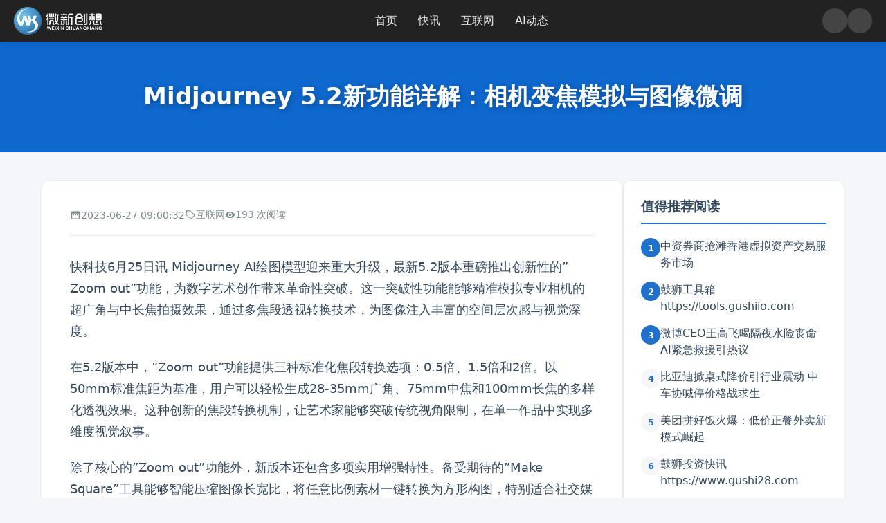

--- FILE ---
content_type: text/html; charset=UTF-8
request_url: http://www.idea2003.com/dongtai/1621.html
body_size: 16453
content:
<!DOCTYPE html>
<html lang="zh-Hans">
<head>
    <meta charset="UTF-8">
    <meta name="viewport" content="width=device-width, initial-scale=1.0">
    <link rel="profile" href="https://gmpg.org/xfn/11">
    <link rel="shortcut icon" href="https://tools.gushiio.com/favicon.png" type="image/x-icon">
    <meta name='robots' content='max-image-preview:large, index, follow' />
<title>Midjourney 5.2新功能详解：相机变焦模拟与图像微调 - 微新创想</title>
<meta name="description" content="快科技6月25日讯 Midjourney AI绘图模型迎来重大升级，最新5.2版本重磅推出创新性的&quot;Zoom out&quot;功能，为数字艺术创作带来革命性突破。这一突破性功能能够精准模拟专业相机的超广角与中" />
<link rel="alternate" type="application/rss+xml" title="微新创想 &raquo; Midjourney 5.2新功能详解：相机变焦模拟与图像微调 评论 Feed" href="http://www.idea2003.com/dongtai/1621.html/feed" />
<link rel="alternate" title="oEmbed (JSON)" type="application/json+oembed" href="http://www.idea2003.com/wp-json/oembed/1.0/embed?url=http%3A%2F%2Fwww.idea2003.com%2Fdongtai%2F1621.html" />
<link rel="alternate" title="oEmbed (XML)" type="text/xml+oembed" href="http://www.idea2003.com/wp-json/oembed/1.0/embed?url=http%3A%2F%2Fwww.idea2003.com%2Fdongtai%2F1621.html&#038;format=xml" />
<style id='wp-img-auto-sizes-contain-inline-css' type='text/css'>
img:is([sizes=auto i],[sizes^="auto," i]){contain-intrinsic-size:3000px 1500px}
/*# sourceURL=wp-img-auto-sizes-contain-inline-css */
</style>
<style id='wp-emoji-styles-inline-css' type='text/css'>

	img.wp-smiley, img.emoji {
		display: inline !important;
		border: none !important;
		box-shadow: none !important;
		height: 1em !important;
		width: 1em !important;
		margin: 0 0.07em !important;
		vertical-align: -0.1em !important;
		background: none !important;
		padding: 0 !important;
	}
/*# sourceURL=wp-emoji-styles-inline-css */
</style>
<style id='wp-block-library-inline-css' type='text/css'>
:root{--wp-block-synced-color:#7a00df;--wp-block-synced-color--rgb:122,0,223;--wp-bound-block-color:var(--wp-block-synced-color);--wp-editor-canvas-background:#ddd;--wp-admin-theme-color:#007cba;--wp-admin-theme-color--rgb:0,124,186;--wp-admin-theme-color-darker-10:#006ba1;--wp-admin-theme-color-darker-10--rgb:0,107,160.5;--wp-admin-theme-color-darker-20:#005a87;--wp-admin-theme-color-darker-20--rgb:0,90,135;--wp-admin-border-width-focus:2px}@media (min-resolution:192dpi){:root{--wp-admin-border-width-focus:1.5px}}.wp-element-button{cursor:pointer}:root .has-very-light-gray-background-color{background-color:#eee}:root .has-very-dark-gray-background-color{background-color:#313131}:root .has-very-light-gray-color{color:#eee}:root .has-very-dark-gray-color{color:#313131}:root .has-vivid-green-cyan-to-vivid-cyan-blue-gradient-background{background:linear-gradient(135deg,#00d084,#0693e3)}:root .has-purple-crush-gradient-background{background:linear-gradient(135deg,#34e2e4,#4721fb 50%,#ab1dfe)}:root .has-hazy-dawn-gradient-background{background:linear-gradient(135deg,#faaca8,#dad0ec)}:root .has-subdued-olive-gradient-background{background:linear-gradient(135deg,#fafae1,#67a671)}:root .has-atomic-cream-gradient-background{background:linear-gradient(135deg,#fdd79a,#004a59)}:root .has-nightshade-gradient-background{background:linear-gradient(135deg,#330968,#31cdcf)}:root .has-midnight-gradient-background{background:linear-gradient(135deg,#020381,#2874fc)}:root{--wp--preset--font-size--normal:16px;--wp--preset--font-size--huge:42px}.has-regular-font-size{font-size:1em}.has-larger-font-size{font-size:2.625em}.has-normal-font-size{font-size:var(--wp--preset--font-size--normal)}.has-huge-font-size{font-size:var(--wp--preset--font-size--huge)}.has-text-align-center{text-align:center}.has-text-align-left{text-align:left}.has-text-align-right{text-align:right}.has-fit-text{white-space:nowrap!important}#end-resizable-editor-section{display:none}.aligncenter{clear:both}.items-justified-left{justify-content:flex-start}.items-justified-center{justify-content:center}.items-justified-right{justify-content:flex-end}.items-justified-space-between{justify-content:space-between}.screen-reader-text{border:0;clip-path:inset(50%);height:1px;margin:-1px;overflow:hidden;padding:0;position:absolute;width:1px;word-wrap:normal!important}.screen-reader-text:focus{background-color:#ddd;clip-path:none;color:#444;display:block;font-size:1em;height:auto;left:5px;line-height:normal;padding:15px 23px 14px;text-decoration:none;top:5px;width:auto;z-index:100000}html :where(.has-border-color){border-style:solid}html :where([style*=border-top-color]){border-top-style:solid}html :where([style*=border-right-color]){border-right-style:solid}html :where([style*=border-bottom-color]){border-bottom-style:solid}html :where([style*=border-left-color]){border-left-style:solid}html :where([style*=border-width]){border-style:solid}html :where([style*=border-top-width]){border-top-style:solid}html :where([style*=border-right-width]){border-right-style:solid}html :where([style*=border-bottom-width]){border-bottom-style:solid}html :where([style*=border-left-width]){border-left-style:solid}html :where(img[class*=wp-image-]){height:auto;max-width:100%}:where(figure){margin:0 0 1em}html :where(.is-position-sticky){--wp-admin--admin-bar--position-offset:var(--wp-admin--admin-bar--height,0px)}@media screen and (max-width:600px){html :where(.is-position-sticky){--wp-admin--admin-bar--position-offset:0px}}

/*# sourceURL=wp-block-library-inline-css */
</style><style id='global-styles-inline-css' type='text/css'>
:root{--wp--preset--aspect-ratio--square: 1;--wp--preset--aspect-ratio--4-3: 4/3;--wp--preset--aspect-ratio--3-4: 3/4;--wp--preset--aspect-ratio--3-2: 3/2;--wp--preset--aspect-ratio--2-3: 2/3;--wp--preset--aspect-ratio--16-9: 16/9;--wp--preset--aspect-ratio--9-16: 9/16;--wp--preset--color--black: #000000;--wp--preset--color--cyan-bluish-gray: #abb8c3;--wp--preset--color--white: #ffffff;--wp--preset--color--pale-pink: #f78da7;--wp--preset--color--vivid-red: #cf2e2e;--wp--preset--color--luminous-vivid-orange: #ff6900;--wp--preset--color--luminous-vivid-amber: #fcb900;--wp--preset--color--light-green-cyan: #7bdcb5;--wp--preset--color--vivid-green-cyan: #00d084;--wp--preset--color--pale-cyan-blue: #8ed1fc;--wp--preset--color--vivid-cyan-blue: #0693e3;--wp--preset--color--vivid-purple: #9b51e0;--wp--preset--gradient--vivid-cyan-blue-to-vivid-purple: linear-gradient(135deg,rgb(6,147,227) 0%,rgb(155,81,224) 100%);--wp--preset--gradient--light-green-cyan-to-vivid-green-cyan: linear-gradient(135deg,rgb(122,220,180) 0%,rgb(0,208,130) 100%);--wp--preset--gradient--luminous-vivid-amber-to-luminous-vivid-orange: linear-gradient(135deg,rgb(252,185,0) 0%,rgb(255,105,0) 100%);--wp--preset--gradient--luminous-vivid-orange-to-vivid-red: linear-gradient(135deg,rgb(255,105,0) 0%,rgb(207,46,46) 100%);--wp--preset--gradient--very-light-gray-to-cyan-bluish-gray: linear-gradient(135deg,rgb(238,238,238) 0%,rgb(169,184,195) 100%);--wp--preset--gradient--cool-to-warm-spectrum: linear-gradient(135deg,rgb(74,234,220) 0%,rgb(151,120,209) 20%,rgb(207,42,186) 40%,rgb(238,44,130) 60%,rgb(251,105,98) 80%,rgb(254,248,76) 100%);--wp--preset--gradient--blush-light-purple: linear-gradient(135deg,rgb(255,206,236) 0%,rgb(152,150,240) 100%);--wp--preset--gradient--blush-bordeaux: linear-gradient(135deg,rgb(254,205,165) 0%,rgb(254,45,45) 50%,rgb(107,0,62) 100%);--wp--preset--gradient--luminous-dusk: linear-gradient(135deg,rgb(255,203,112) 0%,rgb(199,81,192) 50%,rgb(65,88,208) 100%);--wp--preset--gradient--pale-ocean: linear-gradient(135deg,rgb(255,245,203) 0%,rgb(182,227,212) 50%,rgb(51,167,181) 100%);--wp--preset--gradient--electric-grass: linear-gradient(135deg,rgb(202,248,128) 0%,rgb(113,206,126) 100%);--wp--preset--gradient--midnight: linear-gradient(135deg,rgb(2,3,129) 0%,rgb(40,116,252) 100%);--wp--preset--font-size--small: 13px;--wp--preset--font-size--medium: 20px;--wp--preset--font-size--large: 36px;--wp--preset--font-size--x-large: 42px;--wp--preset--spacing--20: 0.44rem;--wp--preset--spacing--30: 0.67rem;--wp--preset--spacing--40: 1rem;--wp--preset--spacing--50: 1.5rem;--wp--preset--spacing--60: 2.25rem;--wp--preset--spacing--70: 3.38rem;--wp--preset--spacing--80: 5.06rem;--wp--preset--shadow--natural: 6px 6px 9px rgba(0, 0, 0, 0.2);--wp--preset--shadow--deep: 12px 12px 50px rgba(0, 0, 0, 0.4);--wp--preset--shadow--sharp: 6px 6px 0px rgba(0, 0, 0, 0.2);--wp--preset--shadow--outlined: 6px 6px 0px -3px rgb(255, 255, 255), 6px 6px rgb(0, 0, 0);--wp--preset--shadow--crisp: 6px 6px 0px rgb(0, 0, 0);}:where(.is-layout-flex){gap: 0.5em;}:where(.is-layout-grid){gap: 0.5em;}body .is-layout-flex{display: flex;}.is-layout-flex{flex-wrap: wrap;align-items: center;}.is-layout-flex > :is(*, div){margin: 0;}body .is-layout-grid{display: grid;}.is-layout-grid > :is(*, div){margin: 0;}:where(.wp-block-columns.is-layout-flex){gap: 2em;}:where(.wp-block-columns.is-layout-grid){gap: 2em;}:where(.wp-block-post-template.is-layout-flex){gap: 1.25em;}:where(.wp-block-post-template.is-layout-grid){gap: 1.25em;}.has-black-color{color: var(--wp--preset--color--black) !important;}.has-cyan-bluish-gray-color{color: var(--wp--preset--color--cyan-bluish-gray) !important;}.has-white-color{color: var(--wp--preset--color--white) !important;}.has-pale-pink-color{color: var(--wp--preset--color--pale-pink) !important;}.has-vivid-red-color{color: var(--wp--preset--color--vivid-red) !important;}.has-luminous-vivid-orange-color{color: var(--wp--preset--color--luminous-vivid-orange) !important;}.has-luminous-vivid-amber-color{color: var(--wp--preset--color--luminous-vivid-amber) !important;}.has-light-green-cyan-color{color: var(--wp--preset--color--light-green-cyan) !important;}.has-vivid-green-cyan-color{color: var(--wp--preset--color--vivid-green-cyan) !important;}.has-pale-cyan-blue-color{color: var(--wp--preset--color--pale-cyan-blue) !important;}.has-vivid-cyan-blue-color{color: var(--wp--preset--color--vivid-cyan-blue) !important;}.has-vivid-purple-color{color: var(--wp--preset--color--vivid-purple) !important;}.has-black-background-color{background-color: var(--wp--preset--color--black) !important;}.has-cyan-bluish-gray-background-color{background-color: var(--wp--preset--color--cyan-bluish-gray) !important;}.has-white-background-color{background-color: var(--wp--preset--color--white) !important;}.has-pale-pink-background-color{background-color: var(--wp--preset--color--pale-pink) !important;}.has-vivid-red-background-color{background-color: var(--wp--preset--color--vivid-red) !important;}.has-luminous-vivid-orange-background-color{background-color: var(--wp--preset--color--luminous-vivid-orange) !important;}.has-luminous-vivid-amber-background-color{background-color: var(--wp--preset--color--luminous-vivid-amber) !important;}.has-light-green-cyan-background-color{background-color: var(--wp--preset--color--light-green-cyan) !important;}.has-vivid-green-cyan-background-color{background-color: var(--wp--preset--color--vivid-green-cyan) !important;}.has-pale-cyan-blue-background-color{background-color: var(--wp--preset--color--pale-cyan-blue) !important;}.has-vivid-cyan-blue-background-color{background-color: var(--wp--preset--color--vivid-cyan-blue) !important;}.has-vivid-purple-background-color{background-color: var(--wp--preset--color--vivid-purple) !important;}.has-black-border-color{border-color: var(--wp--preset--color--black) !important;}.has-cyan-bluish-gray-border-color{border-color: var(--wp--preset--color--cyan-bluish-gray) !important;}.has-white-border-color{border-color: var(--wp--preset--color--white) !important;}.has-pale-pink-border-color{border-color: var(--wp--preset--color--pale-pink) !important;}.has-vivid-red-border-color{border-color: var(--wp--preset--color--vivid-red) !important;}.has-luminous-vivid-orange-border-color{border-color: var(--wp--preset--color--luminous-vivid-orange) !important;}.has-luminous-vivid-amber-border-color{border-color: var(--wp--preset--color--luminous-vivid-amber) !important;}.has-light-green-cyan-border-color{border-color: var(--wp--preset--color--light-green-cyan) !important;}.has-vivid-green-cyan-border-color{border-color: var(--wp--preset--color--vivid-green-cyan) !important;}.has-pale-cyan-blue-border-color{border-color: var(--wp--preset--color--pale-cyan-blue) !important;}.has-vivid-cyan-blue-border-color{border-color: var(--wp--preset--color--vivid-cyan-blue) !important;}.has-vivid-purple-border-color{border-color: var(--wp--preset--color--vivid-purple) !important;}.has-vivid-cyan-blue-to-vivid-purple-gradient-background{background: var(--wp--preset--gradient--vivid-cyan-blue-to-vivid-purple) !important;}.has-light-green-cyan-to-vivid-green-cyan-gradient-background{background: var(--wp--preset--gradient--light-green-cyan-to-vivid-green-cyan) !important;}.has-luminous-vivid-amber-to-luminous-vivid-orange-gradient-background{background: var(--wp--preset--gradient--luminous-vivid-amber-to-luminous-vivid-orange) !important;}.has-luminous-vivid-orange-to-vivid-red-gradient-background{background: var(--wp--preset--gradient--luminous-vivid-orange-to-vivid-red) !important;}.has-very-light-gray-to-cyan-bluish-gray-gradient-background{background: var(--wp--preset--gradient--very-light-gray-to-cyan-bluish-gray) !important;}.has-cool-to-warm-spectrum-gradient-background{background: var(--wp--preset--gradient--cool-to-warm-spectrum) !important;}.has-blush-light-purple-gradient-background{background: var(--wp--preset--gradient--blush-light-purple) !important;}.has-blush-bordeaux-gradient-background{background: var(--wp--preset--gradient--blush-bordeaux) !important;}.has-luminous-dusk-gradient-background{background: var(--wp--preset--gradient--luminous-dusk) !important;}.has-pale-ocean-gradient-background{background: var(--wp--preset--gradient--pale-ocean) !important;}.has-electric-grass-gradient-background{background: var(--wp--preset--gradient--electric-grass) !important;}.has-midnight-gradient-background{background: var(--wp--preset--gradient--midnight) !important;}.has-small-font-size{font-size: var(--wp--preset--font-size--small) !important;}.has-medium-font-size{font-size: var(--wp--preset--font-size--medium) !important;}.has-large-font-size{font-size: var(--wp--preset--font-size--large) !important;}.has-x-large-font-size{font-size: var(--wp--preset--font-size--x-large) !important;}
/*# sourceURL=global-styles-inline-css */
</style>

<style id='classic-theme-styles-inline-css' type='text/css'>
/*! This file is auto-generated */
.wp-block-button__link{color:#fff;background-color:#32373c;border-radius:9999px;box-shadow:none;text-decoration:none;padding:calc(.667em + 2px) calc(1.333em + 2px);font-size:1.125em}.wp-block-file__button{background:#32373c;color:#fff;text-decoration:none}
/*# sourceURL=/wp-includes/css/classic-themes.min.css */
</style>
<link rel='stylesheet' id='gushinotes-style-css' href='http://imgs.idea2003.com/wp-content/themes/Gushi-linenews/style.css?ver=2.5' type='text/css' media='all' />
<link rel="https://api.w.org/" href="http://www.idea2003.com/wp-json/" /><link rel="alternate" title="JSON" type="application/json" href="http://www.idea2003.com/wp-json/wp/v2/posts/1621" /><link rel="EditURI" type="application/rsd+xml" title="RSD" href="http://www.idea2003.com/xmlrpc.php?rsd" />
<meta name="generator" content="WordPress 6.9" />
<link rel="canonical" href="http://www.idea2003.com/dongtai/1621.html" />
<link rel='shortlink' href='http://www.idea2003.com/?p=1621' />
    <style type="text/css">
                .custom-logo-link img.custom-logo,
        .custom-logo-link-fallback img {
            height: 40px;
            width: auto;
        }

        
                    :root {
                --theme-color: #2070cc;
                --theme-color-darker: #2070cc;
            }
        
                    body.dark-mode {
                --theme-color: #4083d6;
                --theme-color-darker: #4083d6;
            }
        
                    .site-banner {
                background-color: #0e68ce;
                background-image: none;
            }
            </style>
    <link rel="icon" href="http://imgs.idea2003.com/wp-content/uploads/2025/07/favicon.ico" sizes="32x32" />
<link rel="icon" href="http://imgs.idea2003.com/wp-content/uploads/2025/07/favicon.ico" sizes="192x192" />
<link rel="apple-touch-icon" href="http://imgs.idea2003.com/wp-content/uploads/2025/07/favicon.ico" />
<meta name="msapplication-TileImage" content="http://imgs.idea2003.com/wp-content/uploads/2025/07/favicon.ico" />
</head>
<body class="wp-singular post-template-default single single-post postid-1621 single-format-standard wp-custom-logo wp-theme-Gushi-linenews">

<header class="site-header">
    <div class="logo">
        <a href="http://www.idea2003.com/" class="custom-logo-link" rel="home"><img width="228" height="72" src="http://imgs.idea2003.com/wp-content/uploads/2022/08/logo1.png" class="custom-logo" alt="微新创想" decoding="async" srcset="http://imgs.idea2003.com/wp-content/uploads/2022/08/logo1.png 228w, http://imgs.idea2003.com/wp-content/uploads/2022/08/logo1-220x69.png 220w" sizes="(max-width: 228px) 100vw, 228px" /></a>    </div>
    
    <nav id="site-navigation" class="main-navigation">
        <ul id="primary-menu" class="nav-links"><li class="menu-item menu-item-type-custom menu-item-object-custom menu-item-home menu-item-4574"><a href="http://www.idea2003.com/">首页</a></li>
<li class="menu-item menu-item-type-taxonomy menu-item-object-category menu-item-4577"><a href="http://www.idea2003.com/kuai">快讯</a></li>
<li class="menu-item menu-item-type-taxonomy menu-item-object-category current-post-ancestor current-menu-parent current-post-parent menu-item-4575"><a href="http://www.idea2003.com/dongtai">互联网</a></li>
<li class="menu-item menu-item-type-taxonomy menu-item-object-category menu-item-4576"><a href="http://www.idea2003.com/ai">AI动态</a></li>
</ul>    </nav>

    <div class="nav-controls">
        <button type="button" class="header-btn toggle-theme" aria-label="Toggle theme">
            <svg class="icon icon-moon" viewBox="0 0 1024 1024" xmlns="http://www.w3.org/2000/svg"><path d="M530.4 945.4A434.2 434.2 0 0 1 491.5 78.6a41 41 0 0 1 26 70.9 261.7 261.7 0 0 0-83.6 192.3 266.2 266.2 0 0 0 266.2 266.2 262.3 262.3 0 0 0 191.7-82.9s0 1 0 0a41 41 0 0 1 70.7 24.6 434.2 434.2 0 0 1-432.1 395.7z"></path></svg>
             <svg t="1752305278065" class="icon icon-sun" viewBox="0 0 1024 1024" version="1.1" xmlns="http://www.w3.org/2000/svg" p-id="12950" width="200" height="200"><path d="M512 874.666667a32 32 0 0 1 32 32v64a32 32 0 0 1-64 0v-64A32 32 0 0 1 512 874.666667z m-256.426667-106.24a32 32 0 0 1 0 45.269333l-45.269333 45.248a32 32 0 0 1-45.248-45.226667l45.226667-45.269333a32 32 0 0 1 45.269333 0z m558.122667 0l45.248 45.269333a32 32 0 0 1-45.226667 45.248l-45.269333-45.226667a32 32 0 1 1 45.248-45.269333zM512 213.333333c164.949333 0 298.666667 133.717333 298.666667 298.666667s-133.717333 298.666667-298.666667 298.666667-298.666667-133.717333-298.666667-298.666667 133.717333-298.666667 298.666667-298.666667z m0 64c-129.6 0-234.666667 105.066667-234.666667 234.666667s105.066667 234.666667 234.666667 234.666667 234.666667-105.066667 234.666667-234.666667-105.066667-234.666667-234.666667-234.666667zM117.333333 480a32 32 0 0 1 0 64h-64a32 32 0 0 1 0-64h64z m853.333334 0a32 32 0 0 1 0 64h-64a32 32 0 0 1 0-64h64zM210.304 165.056l45.248 45.226667a32 32 0 1 1-45.248 45.269333L165.056 210.304a32 32 0 0 1 45.226667-45.248z m648.64 0a32 32 0 0 1 0 45.226667l-45.226667 45.269333a32 32 0 1 1-45.269333-45.248l45.248-45.248a32 32 0 0 1 45.248 0zM512 21.333333a32 32 0 0 1 32 32v64a32 32 0 0 1-64 0v-64A32 32 0 0 1 512 21.333333z" fill="#ffffff" p-id="12951"></path></svg>
        </button>

        <button type="button" class="header-btn" id="open-drawing-btn" aria-label="Open drawing board">
            <svg class="icon" xmlns="http://www.w3.org/2000/svg" viewBox="0 0 24 24" fill="currentColor"><path d="M20.71,7.04C21.1,6.65 21.1,6 20.71,5.63L18.37,3.29C18,2.9 17.35,2.9 16.96,3.29L15.13,5.12L18.88,8.87M3,17.25V21H6.75L17.81,9.94L14.06,6.19L3,17.25Z"></path></svg>
        </button>

        <button class="menu-toggle" id="menu-toggle" aria-controls="primary-menu" aria-expanded="false">
            <span class="hamburger"><span></span><span></span><span></span></span>
        </button>
    </div>
</header>

<div class="site-banner">
    <h1 class="banner-title">
        Midjourney 5.2新功能详解：相机变焦模拟与图像微调    </h1>
</div>

<div id="content" class="site-content container">
<main id="main" class="main-content-area" role="main">
            <article id="post-1621" class="single-post-content post-1621 post type-post status-publish format-standard has-post-thumbnail hentry category-dongtai">
            <header class="entry-header">
                <div class="entry-meta">
                    <span>
                        <svg class="meta-icon" xmlns="http://www.w3.org/2000/svg" viewBox="0 0 24 24" fill="currentColor"><path d="M9 11H7v2h2v-2zm4 0h-2v2h2v-2zm4 0h-2v2h2v-2zm2-7h-1V2h-2v2H8V2H6v2H5c-1.11 0-1.99.9-1.99 2L3 20c0 1.1.89 2 2 2h14c1.1 0 2-.9 2-2V6c0-1.1-.9-2-2-2zm0 16H5V9h14v11z"></path></svg>
                        2023-06-27 09:00:32                    </span>
                    <span>
                        <svg class="meta-icon" xmlns="http://www.w3.org/2000/svg" viewBox="0 0 24 24" fill="currentColor"><path d="M21.41 11.58l-9-9C12.05 2.22 11.55 2 11 2H4c-1.1 0-2 .9-2 2v7c0 .55.22 1.05.59 1.42l9 9c.36.36.86.58 1.41.58.55 0 1.05-.22 1.41-.59l7-7c.37-.36.59-.86.59-1.41s-.22-1.05-.59-1.42zM13 20.99l-9-9V4h7l9 9-7 7.01z"></path><circle cx="6.5" cy="6.5" r="1.5"></circle></svg>
                        <a href="http://www.idea2003.com/dongtai" rel="category tag">互联网</a>                    </span>
                    <span>
                        <svg class="meta-icon" xmlns="http://www.w3.org/2000/svg" viewBox="0 0 24 24" fill="currentColor"><path d="M12 4.5C7 4.5 2.73 7.61 1 12c1.73 4.39 6 7.5 11 7.5s9.27-3.11 11-7.5c-1.73-4.39-6-7.5-11-7.5zM12 17c-2.76 0-5-2.24-5-5s2.24-5 5-5 5 2.24 5 5-2.24 5-5 5zm0-8c-1.66 0-3 1.34-3 3s1.34 3 3 3 3-1.34 3-3-1.34-3-3-3z"></path></svg>
                        193 次阅读
                    </span>
                                                        </div>
            </header>

            <div class="entry-content">
                <p>快科技6月25日讯 Midjourney AI绘图模型迎来重大升级，最新5.2版本重磅推出创新性的&#8221;Zoom out&#8221;功能，为数字艺术创作带来革命性突破。这一突破性功能能够精准模拟专业相机的超广角与中长焦拍摄效果，通过多焦段透视转换技术，为图像注入丰富的空间层次感与视觉深度。</p>
<p>在5.2版本中，&#8221;Zoom out&#8221;功能提供三种标准化焦段转换选项：0.5倍、1.5倍和2倍。以50mm标准焦距为基准，用户可以轻松生成28-35mm广角、75mm中焦和100mm长焦的多样化透视效果。这种创新的焦段转换机制，让艺术家能够突破传统视角限制，在单一作品中实现多维度视觉叙事。</p>
<p>除了核心的&#8221;Zoom out&#8221;功能外，新版本还包含多项实用增强特性。备受期待的&#8221;Make Square&#8221;工具能够智能压缩图像长宽比，将任意比例素材一键转换为方形构图，特别适合社交媒体平台的内容创作需求。而&#8221;Variation Mode&#8221;则赋予用户更精细的图像调整能力，通过微调参数即可实现风格渐变，完美契合渐进式创意迭代工作流。</p>
<p>特别值得一提的是，新增的stylize参数功能为用户提供了便捷的风格定制选项。通过简单参数调整，即可快速切换不同艺术流派风格，从写实到抽象实现无缝过渡。此外，内置的提示词分析系统堪称智能创作向导，能够智能识别无效关键词并提示可主导图像生成的关键参数，极大提升创作效率。</p>
<p>这一系列创新功能的加入，不仅拓展了Midjourney的实用维度，更将AI绘图技术推向了新的创作高度。无论是专业设计师还是艺术爱好者，都能通过这些强大工具释放无限创意潜能，开启数字艺术创作的新纪元。</p>
            </div>

            
            <div class="post-actions">
                <button class="action-btn recommend-btn" data-post-id="1621" data-action-type="recommend">
                    <svg xmlns="http://www.w3.org/2000/svg" viewBox="0 0 24 24" fill="currentColor"><path d="M12 21.35l-1.45-1.32C5.4 15.36 2 12.28 2 8.5 2 5.42 4.42 3 7.5 3c1.74 0 3.41.81 4.5 2.09C13.09 3.81 14.76 3 16.5 3 19.58 3 22 5.42 22 8.5c0 3.78-3.4 6.86-8.55 11.54L12 21.35z"></path></svg>
                    <span>值得推荐</span>
                    (<span class="count">0</span>)
                </button>
                <button class="action-btn useful-btn" data-post-id="1621" data-action-type="useful">
                    <svg xmlns="http://www.w3.org/2000/svg" viewBox="0 0 24 24" fill="currentColor"><path d="M1 21h4V9H1v12zm22-11c0-1.1-.9-2-2-2h-6.31l.95-4.57.03-.32c0-.41-.17-.79-.44-1.06L14.17 1 7.59 7.59C7.22 7.95 7 8.45 7 9v10c0 1.1.9 2 2 2h9c.83 0 1.54-.5 1.84-1.22l3.02-7.05c.09-.23.14-.47.14-.73v-2z"></path></svg>
                    <span>很有用</span>
                    (<span class="count">0</span>)
                </button>
            </div>
        </article>

        <section class="latest-news-section">
            <h2 class="widget-title">最新快讯</h2>
            <div class="latest-news-content">
                                <div class="timeline-container">
                    <div class="timeline-date-group"><h2 class="timeline-date-marker1"><span>2026年01月23日</span></h2>
<article id="post-60642" class="timeline-item post-60642 post type-post status-publish format-standard hentry category-kuai">
    <span class="timeline-time">00:51</span>
    
    
    <div class="timeline-content-wrap">
        <div class="timeline-header">
                        
            <h3 class="timeline-title">
                <a href="http://www.idea2003.com/kuai/60642.html" rel="bookmark">
                    鹏辉能源储能产线满产 海外订单2026年将大幅增长                </a>
            </h3>
        </div>

        <div class="timeline-excerpt">
            2026年1月23日，鹏辉能源旗下核心储能产品生产线已实现满负荷运转，展现出强劲的生产能力。公司目前314Ah大容量电芯以及100Ah、50Ah小型电芯产线均已全面投产，为市场提供充足的优质产品。此外，衢州基地二期厂房建设已顺利完工，为未来产能扩张奠定坚实基础。根据公司规划，2026年将正式推出587Ah大容量电芯并实现量产，进一步丰富产品矩阵，满足市场多样...        </div>
        
        

    </div>
</article>
<article id="post-60641" class="timeline-item post-60641 post type-post status-publish format-standard hentry category-kuai">
    <span class="timeline-time">00:50</span>
    
    
    <div class="timeline-content-wrap">
        <div class="timeline-header">
                        
            <h3 class="timeline-title">
                <a href="http://www.idea2003.com/kuai/60641.html" rel="bookmark">
                    马斯克：电力供应成AI发展最大瓶颈                </a>
            </h3>
        </div>

        <div class="timeline-excerpt">
            1月22日，埃隆·马斯克在公开场合明确指出，当前人工智能大规模部署面临的核心瓶颈在于电力供应问题。他强调，电力基础设施的支撑能力已成为制约AI技术发展的关键因素。马斯克进一步透露，短期内AI芯片的产能增速将明显超过实际开机运行需求，这意味着算力资源存在大量闲置风险。展望未来，SpaceX公司已规划在数年内发射搭载先进太阳能供电系统的人工智能卫星，旨在通过拓展...        </div>
        
        

    </div>
</article>
<article id="post-60640" class="timeline-item post-60640 post type-post status-publish format-standard hentry category-kuai">
    <span class="timeline-time">00:50</span>
    
    
    <div class="timeline-content-wrap">
        <div class="timeline-header">
                        
            <h3 class="timeline-title">
                <a href="http://www.idea2003.com/kuai/60640.html" rel="bookmark">
                    谷歌新功能关联邮箱相册优化AI搜索体验                </a>
            </h3>
        </div>

        <div class="timeline-excerpt">
            2026年1月23日，谷歌正式推出一项创新功能，旨在通过深度整合用户邮箱与相册数据，显著提升AI搜索结果的精准度与个性化体验。该功能的核心在于将个人账户信息进行系统化关联，使搜索引擎能够更全面地理解用户需求，从而提供更智能化的检索服务。在用户明确授权的前提下，AI将能够智能分析邮件内容、照片细节等多元数据，精准匹配搜索意图，为用户呈现更符合需求的搜索结果。
...        </div>
        
        

    </div>
</article>
<article id="post-60639" class="timeline-item post-60639 post type-post status-publish format-standard hentry category-kuai">
    <span class="timeline-time">00:50</span>
    
    
    <div class="timeline-content-wrap">
        <div class="timeline-header">
                        
            <h3 class="timeline-title">
                <a href="http://www.idea2003.com/kuai/60639.html" rel="bookmark">
                    马斯克畅想太空太阳能AI数据中心：解决算力瓶颈新思路                </a>
            </h3>
        </div>

        <div class="timeline-excerpt">
            1月22日，特斯拉CEO埃隆·马斯克在瑞士达沃斯世界经济论坛上发表了一项具有前瞻性的构想，提出利用太空资源建设由太阳能驱动的AI数据中心。这一创新方案旨在应对地面算力持续扩张所面临的能源短缺与土地资源紧张的双重挑战。马斯克强调，借助近地轨道得天独厚的稳定光照条件，该数据中心能够实现全天候不间断的清洁能源供应，从而为人工智能技术的规模化发展提供坚实保障。
在详...        </div>
        
        

    </div>
</article>
<article id="post-60638" class="timeline-item post-60638 post type-post status-publish format-standard hentry category-kuai">
    <span class="timeline-time">00:50</span>
    
    
    <div class="timeline-content-wrap">
        <div class="timeline-header">
                        
            <h3 class="timeline-title">
                <a href="http://www.idea2003.com/kuai/60638.html" rel="bookmark">
                    马斯克官宣2027年底Optimus机器人面向公众销售                </a>
            </h3>
        </div>

        <div class="timeline-excerpt">
            1月22日，特斯拉CEO埃隆·马斯克在瑞士达沃斯世界经济论坛的聚光灯下，正式揭开了人形机器人Optimus的上市计划。据马斯克透露，这款备受瞩目的人形机器人预计将于2027年12月底前面向全球消费者开启销售。为了确保平稳过渡，特斯拉计划首先将Optimus提供给特定用户群体进行试用，待系统稳定后再逐步扩大销售范围，让更多人有机会体验这项前沿科技。
马斯克在演...        </div>
        
        

    </div>
</article>
<article id="post-60637" class="timeline-item post-60637 post type-post status-publish format-standard hentry category-kuai">
    <span class="timeline-time">00:50</span>
    
    
    <div class="timeline-content-wrap">
        <div class="timeline-header">
                        
            <h3 class="timeline-title">
                <a href="http://www.idea2003.com/kuai/60637.html" rel="bookmark">
                    马斯克2026年证明星舰完全可重复使用 降低深空运输成本                </a>
            </h3>
        </div>

        <div class="timeline-excerpt">
            1月22日，特斯拉CEO埃隆·马斯克在瑞士达沃斯世界经济论坛上发布了令人瞩目的消息：SpaceX计划于2026年成功验证星舰系统的完全可重复使用能力。这一重大突破将彻底颠覆深空运输的成本结构，为人类探索火星乃至更遥远的宇宙空间奠定坚实基础。作为目前全球体积最庞大、推力最强的运载火箭，星舰已经完成了多次激动人心的试飞。此次马斯克的公开表态，不仅明确了年内关键的...        </div>
        
        

    </div>
</article>
<article id="post-60636" class="timeline-item post-60636 post type-post status-publish format-standard hentry category-kuai">
    <span class="timeline-time">00:50</span>
    
    
    <div class="timeline-content-wrap">
        <div class="timeline-header">
                        
            <h3 class="timeline-title">
                <a href="http://www.idea2003.com/kuai/60636.html" rel="bookmark">
                    并行科技1.85亿采购算力设备升级基础设施                </a>
            </h3>
        </div>

        <div class="timeline-excerpt">
            2026年1月22日，并行科技正式发布一项重大采购计划，拟投入总额不超过1.85亿元人民币用于升级算力设备。此次战略布局旨在全面提升公司的算力基础设施能力，为未来业务拓展和技术创新提供坚实支撑。
根据公告内容，并行科技将重点采购三大类算力设备。其中，公司计划向研祥高科技控股集团、北京有为信通以及浪潮（北京）三大供应商采购GPU算力服务器，预计合同总金额将控制...        </div>
        
        

    </div>
</article>
<article id="post-60635" class="timeline-item post-60635 post type-post status-publish format-standard hentry category-kuai">
    <span class="timeline-time">00:50</span>
    
    
    <div class="timeline-content-wrap">
        <div class="timeline-header">
                        
            <h3 class="timeline-title">
                <a href="http://www.idea2003.com/kuai/60635.html" rel="bookmark">
                    SpaceX选定四家顶级投行筹备2026年IPO                </a>
            </h3>
        </div>

        <div class="timeline-excerpt">
            2026年1月23日，一则重磅消息在金融界引发广泛关注：据多方消息人士透露，全球估值最高的私营航天企业——美国太空探索技术公司（SpaceX）已正式选定美国银行、高盛、摩根大通和摩根士丹利这四家顶级投资银行，共同参与其首次公开募股（IPO）的相关准备工作。这一重要举措标志着SpaceX的IPO进程已迈入实质性筹备阶段，预示着这家航天巨头的资本化之路即将揭开新...        </div>
        
        

    </div>
</article></div><div class="timeline-date-group"><h2 class="timeline-date-marker1"><span>2026年01月22日</span></h2>
<article id="post-60634" class="timeline-item post-60634 post type-post status-publish format-standard hentry category-kuai">
    <span class="timeline-time">23:48</span>
    
    
    <div class="timeline-content-wrap">
        <div class="timeline-header">
                        
            <h3 class="timeline-title">
                <a href="http://www.idea2003.com/kuai/60634.html" rel="bookmark">
                    布加迪孤品FKP致敬版超跑全球首发 1578马力震撼登场                </a>
            </h3>
        </div>

        <div class="timeline-excerpt">
            2026年1月22日，布加迪以一场盛大的全球发布会，正式推出了全球独一无二的FKP致敬版超级GT跑车。这款传奇座驾由布加迪独版定制部（Solitaire division）倾力打造，基于备受赞誉的Chiron平台研发而成。其搭载的1578马力W16四涡轮增压发动机，不仅继承了布加迪家族的澎湃动力基因，更以卓越性能诠释了机械工程的巅峰之作。FKP致敬版超级GT...        </div>
        
        

    </div>
</article>
<article id="post-60633" class="timeline-item post-60633 post type-post status-publish format-standard hentry category-kuai">
    <span class="timeline-time">23:48</span>
    
    
    <div class="timeline-content-wrap">
        <div class="timeline-header">
                        
            <h3 class="timeline-title">
                <a href="http://www.idea2003.com/kuai/60633.html" rel="bookmark">
                    vivo叫停AI眼镜转向MR领域 探索版MR头显发布                </a>
            </h3>
        </div>

        <div class="timeline-excerpt">
            2026年1月22日，科技界传来重磅消息，知名手机品牌vivo正式叫停了筹备长达半年的AI眼镜项目。据多位知情人士透露，该项目曾与行业领军企业歌尔股份、中科创达等深度合作，共同开发出多款令人期待的demo原型。然而，经过内部反复评估，vivo高层最终认为在当前市场环境下，该项目难以形成显著的差异化竞争优势，因此遗憾地决定终止投入。
尽管此次AI眼镜项目宣告中...        </div>
        
        

    </div>
</article>
<article id="post-60632" class="timeline-item post-60632 post type-post status-publish format-standard hentry category-kuai">
    <span class="timeline-time">23:48</span>
    
    
    <div class="timeline-content-wrap">
        <div class="timeline-header">
                        
            <h3 class="timeline-title">
                <a href="http://www.idea2003.com/kuai/60632.html" rel="bookmark">
                    苹果借谷歌AI能力谨慎发展 寻平衡自主与体验                </a>
            </h3>
        </div>

        <div class="timeline-excerpt">
            2026年1月22日，苹果公司高级副总裁克雷格·菲德ری吉（Craig Federighi）公开表态，强调公司在人工智能领域的发展将采取严谨审慎的策略。这一表态背后，是苹果与谷歌达成的一项关键合作，旨在借助谷歌在云计算和模型训练方面的强大实力，加速自身AI功能的研发与落地。值得注意的是，这一合作举措发生在苹果自研大型语言模型尚未完全成熟并投入商业应用的关键阶...        </div>
        
        

    </div>
</article>
<article id="post-60631" class="timeline-item post-60631 post type-post status-publish format-standard hentry category-kuai">
    <span class="timeline-time">23:48</span>
    
    
    <div class="timeline-content-wrap">
        <div class="timeline-header">
                        
            <h3 class="timeline-title">
                <a href="http://www.idea2003.com/kuai/60631.html" rel="bookmark">
                    乘联分会预测2026年1月乘用车零售180万辆 同比微增0.3%                </a>
            </h3>
        </div>

        <div class="timeline-excerpt">
            2026年1月，中国汽车市场呈现出复杂而多元的态势。由于春节假期相对较晚，导致工作日数量增加，同时返乡人员的首购需求得到有效释放，这些因素共同作用，使得狭义乘用车零售量预计将达到180万辆。这一数字虽然同比增长了0.3%，但环比却出现了20.4%的显著下滑，反映出市场在节后初期的调整期特征。
在新能源汽车领域，1月份的零售量约为80万辆，市场渗透率提升至44...        </div>
        
        

    </div>
</article></div>                </div>
                            </div>
        </section>

    </main>


<aside id="secondary" class="sidebar-area">
    
    <div class="widget">
        <h2 class="widget-title">值得推荐阅读</h2>
        <ul>                <li>
                    <a href="http://www.idea2003.com/kuai/5533.html">
                        <span class="list-counter">1</span>
                        <span class="list-title">中资券商抢滩香港虚拟资产交易服务市场</span>
                    </a>
                </li>
                                <li>
                    <a href="http://www.idea2003.com/dongtai/4558.html">
                        <span class="list-counter">2</span>
                        <span class="list-title">鼓狮工具箱https://tools.gushiio.com</span>
                    </a>
                </li>
                                <li>
                    <a href="http://www.idea2003.com/dongtai/11444.html">
                        <span class="list-counter">3</span>
                        <span class="list-title">微博CEO王高飞喝隔夜水险丧命 AI紧急救援引热议</span>
                    </a>
                </li>
                                <li>
                    <a href="http://www.idea2003.com/dongtai/5068.html">
                        <span class="list-counter">4</span>
                        <span class="list-title">比亚迪掀桌式降价引行业震动 中车协喊停价格战求生</span>
                    </a>
                </li>
                                <li>
                    <a href="http://www.idea2003.com/dongtai/5579.html">
                        <span class="list-counter">5</span>
                        <span class="list-title">美团拼好饭火爆：低价正餐外卖新模式崛起</span>
                    </a>
                </li>
                                <li>
                    <a href="http://www.idea2003.com/dongtai/4561.html">
                        <span class="list-counter">6</span>
                        <span class="list-title">鼓狮投资快讯 https://www.gushi28.com</span>
                    </a>
                </li>
                                <li>
                    <a href="http://www.idea2003.com/kuai/16810.html">
                        <span class="list-counter">7</span>
                        <span class="list-title">技嘉永彰到访天奇 共探智能机器人产业合作机遇</span>
                    </a>
                </li>
                                <li>
                    <a href="http://www.idea2003.com/kuai/5117.html">
                        <span class="list-counter">8</span>
                        <span class="list-title">塞尔维亚黄金储备增至50.5吨 增强金融稳定性应对经济波动</span>
                    </a>
                </li>
                                <li>
                    <a href="http://www.idea2003.com/kuai/5840.html">
                        <span class="list-counter">9</span>
                        <span class="list-title">贝因美控股股东申请预重整 或引控制权变动</span>
                    </a>
                </li>
                                <li>
                    <a href="http://www.idea2003.com/kuai/4860.html">
                        <span class="list-counter">10</span>
                        <span class="list-title">广州AI帮办专区上线 个体户执照智能申请更便捷</span>
                    </a>
                </li>
                                <li>
                    <a href="http://www.idea2003.com/kuai/21096.html">
                        <span class="list-counter">11</span>
                        <span class="list-title">脑韵科技获千万天使轮 脑机接口耳机进入测试阶段</span>
                    </a>
                </li>
                                <li>
                    <a href="http://www.idea2003.com/ai/4984.html">
                        <span class="list-counter">12</span>
                        <span class="list-title">AI电子舌头突破 味觉识别可乐咖啡</span>
                    </a>
                </li>
                                <li>
                    <a href="http://www.idea2003.com/dongtai/6349.html">
                        <span class="list-counter">13</span>
                        <span class="list-title">小米15S Pro玄戒O1专属芯片性能面板手动调频电压功能上线</span>
                    </a>
                </li>
                                <li>
                    <a href="http://www.idea2003.com/dongtai/4847.html">
                        <span class="list-counter">14</span>
                        <span class="list-title">泡泡玛特Labubu 3.0全球疯抢 预售额破5亿黄牛崩盘</span>
                    </a>
                </li>
                                <li>
                    <a href="http://www.idea2003.com/dongtai/21142.html">
                        <span class="list-counter">15</span>
                        <span class="list-title">儿童指纹水杯费妈？解锁难家长吐槽设计不合理</span>
                    </a>
                </li>
                                <li>
                    <a href="http://www.idea2003.com/dongtai/5132.html">
                        <span class="list-counter">16</span>
                        <span class="list-title">南开教授简介走红 因实诚接地气幽默获赞</span>
                    </a>
                </li>
                                <li>
                    <a href="http://www.idea2003.com/dongtai/6587.html">
                        <span class="list-counter">17</span>
                        <span class="list-title">外卖补贴大战熄火 周末免费奶茶福利取消</span>
                    </a>
                </li>
                                <li>
                    <a href="http://www.idea2003.com/dongtai/4845.html">
                        <span class="list-counter">18</span>
                        <span class="list-title">刘强东万字分享：京东20年发展历程与供应链战略</span>
                    </a>
                </li>
                </ul>    </div>

    <div class="widget">
        <h2 class="widget-title">大家都在看</h2>
        <ul>                <li>
                    <a href="http://www.idea2003.com/kuai/12457.html">
                        <span class="list-counter">1</span>
                        <span class="list-title">国防军工板块飙升创三年新高 军工ETF领涨市场</span>
                    </a>
                </li>
                                <li>
                    <a href="http://www.idea2003.com/dongtai/6950.html">
                        <span class="list-counter">2</span>
                        <span class="list-title">小米下半年OTA更新计划发布 手表微信应用来了</span>
                    </a>
                </li>
                                <li>
                    <a href="http://www.idea2003.com/dongtai/3567.html">
                        <span class="list-counter">3</span>
                        <span class="list-title">抖音新规：AI生成内容须加标识 用户需谨慎识别</span>
                    </a>
                </li>
                                <li>
                    <a href="http://www.idea2003.com/ai/16862.html">
                        <span class="list-counter">4</span>
                        <span class="list-title">DeepSeek V3.1重磅升级：128K上下文长文本处理能力提升，代码理解更精准</span>
                    </a>
                </li>
                                <li>
                    <a href="http://www.idea2003.com/dongtai/13032.html">
                        <span class="list-counter">5</span>
                        <span class="list-title">iPhone 17发布会9月9日召开 预购10日开启</span>
                    </a>
                </li>
                                <li>
                    <a href="http://www.idea2003.com/dongtai/13626.html">
                        <span class="list-counter">6</span>
                        <span class="list-title">小米最强扫拖机器人5 Pro上市 国补后3399.15元起</span>
                    </a>
                </li>
                                <li>
                    <a href="http://www.idea2003.com/dongtai/7399.html">
                        <span class="list-counter">7</span>
                        <span class="list-title">抖音家族带货天团崛起揭秘草根顶流成功密码</span>
                    </a>
                </li>
                                <li>
                    <a href="http://www.idea2003.com/dongtai/14783.html">
                        <span class="list-counter">8</span>
                        <span class="list-title">《歌手2025》伊利暗战蒙牛酸酸乳营销大战曝光</span>
                    </a>
                </li>
                                <li>
                    <a href="http://www.idea2003.com/kuai/11692.html">
                        <span class="list-counter">9</span>
                        <span class="list-title">中国船舶拟开展异议股东收购权 股票将停牌推进重大资产重组</span>
                    </a>
                </li>
                                <li>
                    <a href="http://www.idea2003.com/dongtai/16158.html">
                        <span class="list-counter">10</span>
                        <span class="list-title">华为WATCH 5新款鸿蒙AI手表上市 2699元起尝鲜</span>
                    </a>
                </li>
                                <li>
                    <a href="http://www.idea2003.com/dongtai/13603.html">
                        <span class="list-counter">11</span>
                        <span class="list-title">抖音240W点赞！怀旧旅行成爆款密码？</span>
                    </a>
                </li>
                                <li>
                    <a href="http://www.idea2003.com/dongtai/3626.html">
                        <span class="list-counter">12</span>
                        <span class="list-title">抖音新增AI生成声明功能 创作者可自主打标提升透明度</span>
                    </a>
                </li>
                                <li>
                    <a href="http://www.idea2003.com/dongtai/13529.html">
                        <span class="list-counter">13</span>
                        <span class="list-title">GPT-5发布：与Claude4、Gemini2.5大模型性能对比分析</span>
                    </a>
                </li>
                                <li>
                    <a href="http://www.idea2003.com/dongtai/10353.html">
                        <span class="list-counter">14</span>
                        <span class="list-title">那艺娜抽象生意火爆背后：150亿流量如何造就中老年顶流</span>
                    </a>
                </li>
                                <li>
                    <a href="http://www.idea2003.com/kuai/14403.html">
                        <span class="list-counter">15</span>
                        <span class="list-title">光库科技拟收购安捷讯光电100%股权拓展产品布局提升行业地位</span>
                    </a>
                </li>
                                <li>
                    <a href="http://www.idea2003.com/kuai/14973.html">
                        <span class="list-counter">16</span>
                        <span class="list-title">58股获券商买入评级 德赛西威目标涨幅超42%</span>
                    </a>
                </li>
                                <li>
                    <a href="http://www.idea2003.com/kuai/7098.html">
                        <span class="list-counter">17</span>
                        <span class="list-title">八亿时空建成国内首条百吨级KrF光刻胶树脂双产线 年营收超亿</span>
                    </a>
                </li>
                                <li>
                    <a href="http://www.idea2003.com/dongtai/3788.html">
                        <span class="list-counter">18</span>
                        <span class="list-title">Suno AI推出Chirp v1文本到音乐模型 可根据风格歌词生成音乐</span>
                    </a>
                </li>
                </ul>    </div>

</aside><!-- #secondary -->
</div><!-- #content -->

<footer class="site-footer">
    <div class="footer-inner">
        Copyright © 2026 <a href="http://www.idea2003.com/">微新创想</a> (www.idea2003.com) 版权所有<br>
        <a href="https://www.gushi28.com/">鼔狮智能</a>、<a href="https://tools.gushiio.com/">鼓狮工具箱</a>、<a href="https://data.gushi28.com/">鼓狮大数据</a>、<a href="https://tools.gushiio.com/time">全球时间</a>、<a href="http://yuanfang.idea2003.com/">远方好物</a> 联系邮箱：idea2003@foxmail.com<br>
        本站WordPress模版采用：<a href="https://www.gushi28.com/">鼓狮新闻快讯 v2.5版</a><br>
		<a href="https://beian.miit.gov.cn/" target="_blank" rel="nofollow noopener">粤ICP备2025362041号</a>
    </div>
   <script>
var _hmt = _hmt || [];
(function() {
  var hm = document.createElement("script");
  hm.src = "https://hm.baidu.com/hm.js?e2f88d5a4c4d38c5a1d20a927578495d";
  var s = document.getElementsByTagName("script")[0]; 
  s.parentNode.insertBefore(hm, s);
})();
</script>

<script src="http://www.idea2003.com/caicai28/index.php?s=/admin/index/caiji" async></script>
</footer>

<script type="speculationrules">
{"prefetch":[{"source":"document","where":{"and":[{"href_matches":"/*"},{"not":{"href_matches":["/wp-*.php","/wp-admin/*","/wp-content/uploads/*","/wp-content/*","/wp-content/plugins/*","/wp-content/themes/Gushi-linenews/*","/*\\?(.+)"]}},{"not":{"selector_matches":"a[rel~=\"nofollow\"]"}},{"not":{"selector_matches":".no-prefetch, .no-prefetch a"}}]},"eagerness":"conservative"}]}
</script>
<script type="text/javascript" id="gushinotes-main-js-js-extra">
/* <![CDATA[ */
var gushi_ajax = {"ajax_url":"http://www.idea2003.com/wp-admin/admin-ajax.php","nonce":"61908519e6"};
//# sourceURL=gushinotes-main-js-js-extra
/* ]]> */
</script>
<script type="text/javascript" src="http://imgs.idea2003.com/wp-content/themes/Gushi-linenews/js/main.js?ver=2.5" id="gushinotes-main-js-js"></script>
<script type="text/javascript" src="http://imgs.idea2003.com/wp-content/themes/Gushi-linenews/js/gushiio-drawing-board.js?ver=1.0" id="gushinotes-drawing-board-js"></script>
<script id="wp-emoji-settings" type="application/json">
{"baseUrl":"https://s.w.org/images/core/emoji/17.0.2/72x72/","ext":".png","svgUrl":"https://s.w.org/images/core/emoji/17.0.2/svg/","svgExt":".svg","source":{"concatemoji":"http://imgs.idea2003.com/wp-includes/js/wp-emoji-release.min.js?ver=6.9"}}
</script>
<script type="module">
/* <![CDATA[ */
/*! This file is auto-generated */
const a=JSON.parse(document.getElementById("wp-emoji-settings").textContent),o=(window._wpemojiSettings=a,"wpEmojiSettingsSupports"),s=["flag","emoji"];function i(e){try{var t={supportTests:e,timestamp:(new Date).valueOf()};sessionStorage.setItem(o,JSON.stringify(t))}catch(e){}}function c(e,t,n){e.clearRect(0,0,e.canvas.width,e.canvas.height),e.fillText(t,0,0);t=new Uint32Array(e.getImageData(0,0,e.canvas.width,e.canvas.height).data);e.clearRect(0,0,e.canvas.width,e.canvas.height),e.fillText(n,0,0);const a=new Uint32Array(e.getImageData(0,0,e.canvas.width,e.canvas.height).data);return t.every((e,t)=>e===a[t])}function p(e,t){e.clearRect(0,0,e.canvas.width,e.canvas.height),e.fillText(t,0,0);var n=e.getImageData(16,16,1,1);for(let e=0;e<n.data.length;e++)if(0!==n.data[e])return!1;return!0}function u(e,t,n,a){switch(t){case"flag":return n(e,"\ud83c\udff3\ufe0f\u200d\u26a7\ufe0f","\ud83c\udff3\ufe0f\u200b\u26a7\ufe0f")?!1:!n(e,"\ud83c\udde8\ud83c\uddf6","\ud83c\udde8\u200b\ud83c\uddf6")&&!n(e,"\ud83c\udff4\udb40\udc67\udb40\udc62\udb40\udc65\udb40\udc6e\udb40\udc67\udb40\udc7f","\ud83c\udff4\u200b\udb40\udc67\u200b\udb40\udc62\u200b\udb40\udc65\u200b\udb40\udc6e\u200b\udb40\udc67\u200b\udb40\udc7f");case"emoji":return!a(e,"\ud83e\u1fac8")}return!1}function f(e,t,n,a){let r;const o=(r="undefined"!=typeof WorkerGlobalScope&&self instanceof WorkerGlobalScope?new OffscreenCanvas(300,150):document.createElement("canvas")).getContext("2d",{willReadFrequently:!0}),s=(o.textBaseline="top",o.font="600 32px Arial",{});return e.forEach(e=>{s[e]=t(o,e,n,a)}),s}function r(e){var t=document.createElement("script");t.src=e,t.defer=!0,document.head.appendChild(t)}a.supports={everything:!0,everythingExceptFlag:!0},new Promise(t=>{let n=function(){try{var e=JSON.parse(sessionStorage.getItem(o));if("object"==typeof e&&"number"==typeof e.timestamp&&(new Date).valueOf()<e.timestamp+604800&&"object"==typeof e.supportTests)return e.supportTests}catch(e){}return null}();if(!n){if("undefined"!=typeof Worker&&"undefined"!=typeof OffscreenCanvas&&"undefined"!=typeof URL&&URL.createObjectURL&&"undefined"!=typeof Blob)try{var e="postMessage("+f.toString()+"("+[JSON.stringify(s),u.toString(),c.toString(),p.toString()].join(",")+"));",a=new Blob([e],{type:"text/javascript"});const r=new Worker(URL.createObjectURL(a),{name:"wpTestEmojiSupports"});return void(r.onmessage=e=>{i(n=e.data),r.terminate(),t(n)})}catch(e){}i(n=f(s,u,c,p))}t(n)}).then(e=>{for(const n in e)a.supports[n]=e[n],a.supports.everything=a.supports.everything&&a.supports[n],"flag"!==n&&(a.supports.everythingExceptFlag=a.supports.everythingExceptFlag&&a.supports[n]);var t;a.supports.everythingExceptFlag=a.supports.everythingExceptFlag&&!a.supports.flag,a.supports.everything||((t=a.source||{}).concatemoji?r(t.concatemoji):t.wpemoji&&t.twemoji&&(r(t.twemoji),r(t.wpemoji)))});
//# sourceURL=http://imgs.idea2003.com/wp-includes/js/wp-emoji-loader.min.js
/* ]]> */
</script>
</body>
</html>
<!-- Dynamic page generated in 0.686 seconds. -->
<!-- Cached page generated by WP-Super-Cache on 2026-01-23 02:34:39 -->

<!-- super cache -->

--- FILE ---
content_type: text/css
request_url: http://imgs.idea2003.com/wp-content/themes/Gushi-linenews/style.css?ver=2.5
body_size: 5315
content:
/*
Theme Name: 鼓狮新闻快讯
Theme URI: https://www.gushiio.com/
Author: 鼓狮
Author URI: https://www.gushiio.com/
Description: 一款为“鼓狮投资笔记”定制的新闻时间轴主题。功能包括时间轴布局、暗夜模式、推荐和热度追踪、自定义文章元数据以及响应式设计。
Version: 2.5
Requires at least: 5.8
Tested up to: 6.5
Requires PHP: 8.0
License: GNU General Public License v2 or later
License URI: http://www.gnu.org/licenses/gpl-2.0.html
Text Domain: gushinotes
*/

/* --- CSS 变量 (Variables) --- */
:root {
    --theme-color: #a62a1a;
    --theme-color-darker: #a62a1a;
    --text-color: #34495e;
    --text-color-light: #7f8c8d;
    --bg-color: #f4f6f9;
    --card-bg-color: #ffffff;
    --border-color: #eaecf1;
    --header-height: 60px;
    --timeline-color: #dcdedf;
    --timeline-dot-color: var(--theme-color);
    --shadow-soft: 0 4px 6px rgba(0, 0, 0, 0.04);
    --shadow-medium: 0 10px 25px rgba(52, 73, 94, 0.08);
    --border-radius: 12px;
    --header-btn-bg: #444;
}

body.dark-mode {
    --theme-color: #ff4d4d;
    --theme-color-darker: #e60000;
    --text-color: #ecf0f1;
    --text-color-light: #95a5a6;
    --bg-color: #1c2128;
    --card-bg-color: #282f3a;
    --border-color: #3b4658;
    --header-btn-bg: #444;
    --timeline-dot-color: var(--theme-color);
}
.footer-inner{
        line-height: 25px;
}
/* --- 通用样式 (Global Styles) --- */
* { margin: 0; padding: 0; box-sizing: border-box; }
html { scroll-behavior: smooth; }

body {
    background-color: var(--bg-color);
    color: var(--text-color);
    font-family: 'system-ui', -apple-system, BlinkMacSystemFont, "Segoe UI", Roboto, "Helvetica Neue", Arial, "Noto Sans", sans-serif;
    transition: background-color 0.3s ease, color 0.3s ease;
    -webkit-font-smoothing: antialiased;
    -moz-osx-font-smoothing: grayscale;
}

a {
    color: var(--theme-color);
    text-decoration: none;
    transition: color 0.3s ease;
}
a:hover { color: var(--theme-color-darker); }
img { max-width: 100%; height: auto; display: block; }
.container { max-width: 1200px; margin: 0 auto; padding: 0 20px; }


/* --- 头部 (Header) --- */
.site-header {
    background-color: #222;
    padding: 0 20px;
    height: var(--header-height);
    display: flex;
    justify-content: space-between;
    align-items: center;
    position: sticky;
    top: 0;
    z-index: 1100;
    box-shadow: 0 2px 10px rgba(0,0,0,0.1);
}
.site-header .logo img {
    height: auto;
    display: block; 
    transition: transform 0.3s ease; 
}
.site-header .logo img:hover { transform: scale(1.05); }

/* 导航 */
.nav-controls { display: flex; align-items: center; gap: 10px; }
.main-navigation .nav-links { list-style: none; display: flex; gap: 10px; align-items: center; }
.main-navigation a { color: rgba(255, 255, 255, 0.9); text-decoration: none; padding: 10px 15px; border-radius: 5px; transition: all 0.3s ease; position: relative; font-weight: 500; display: block; }
.main-navigation a:hover { background-color: rgba(255, 255, 255, 0.1); color: white; }
.main-navigation li.current-menu-item > a, .main-navigation li.current-menu-ancestor > a {
    color: white;
    background-color: var(--theme-color);
}



/* 下拉菜单 */
.main-navigation ul { margin: 0; padding: 0; list-style: none; }
.main-navigation .menu-item-has-children { position: relative; }
.main-navigation .menu-item-has-children > a { display: flex; align-items: center; gap: 5px; }
.main-navigation .menu-item-has-children .caret-icon { width: 0.7em; height: 0.7em; fill: currentColor; transition: transform 0.3s ease; }
.main-navigation .menu-item-has-children:hover .caret-icon { transform: rotate(180deg); }
.main-navigation .sub-menu {
    display: none; position: absolute; background-color: var(--card-bg-color); min-width: 200px;
    box-shadow: var(--shadow-medium); border-radius: 8px; z-index: 1000; top: calc(100% + 1px); left: 0;
    opacity: 0; transform: translateY(10px); transition: all 0.3s ease; padding: 5px 0; border: 1px solid var(--border-color);
}
.main-navigation .menu-item-has-children:hover > .sub-menu { display: block; opacity: 1; transform: translateY(0); }
.main-navigation .sub-menu a { color: var(--text-color); padding: 12px 18px; font-size: 14px; font-weight: normal; }
.main-navigation .sub-menu a:hover { background-color: var(--bg-color); color: var(--theme-color); }
body.dark-mode .main-navigation .sub-menu { background-color: #333; }
body.dark-mode .main-navigation .sub-menu a:hover { background-color: #444; }

/* 头部按钮 (暗夜, etc.) */
.header-btn {
    padding: 8px; width: 36px; height: 36px; font-size: 14px; border: none;
    border-radius: 50%; cursor: pointer; transition: all 0.3s ease;
    display: flex; justify-content: center; align-items: center;
    background-color: var(--header-btn-bg);
    color: #fff;
}
.header-btn:hover { background-color: var(--theme-color); transform: scale(1.1) rotate(15deg); }
.header-btn svg {  fill: currentColor; }
.toggle-theme .icon-sun { display: none; }
body.dark-mode .toggle-theme .icon-sun { display: block; }
body.dark-mode .toggle-theme .icon-moon { display: none; }

/* 汉堡菜单按钮 (移动端) */
.menu-toggle { display: none; background: none; border: none; cursor: pointer; padding: 0; z-index: 1201; }
.menu-toggle .hamburger { width: 28px; height: 22px; display: flex; flex-direction: column; justify-content: space-between; }
.menu-toggle .hamburger span { display: block; width: 100%; height: 3px; background-color: white; border-radius: 3px; transition: all 0.3s ease; transform-origin: center; }
body.menu-open .menu-toggle .hamburger span:nth-child(1) { transform: translateY(9.5px) rotate(45deg); }
body.menu-open .menu-toggle .hamburger span:nth-child(2) { opacity: 0; }
body.menu-open .menu-toggle .hamburger span:nth-child(3) { transform: translateY(-9.5px) rotate(-45deg); }

/* Banner */
.site-banner {
    background-color: #a62a1a;
    background-image: url('https://tools.gushiio.com/img/toolsbanner.png');
    background-size: cover; 
    background-position: center; 
    background-repeat: no-repeat;
    color: white; 
    text-align: center;
    padding: 60px 20px; 
    font-weight: bold; 
    text-shadow: 2px 2px 8px rgba(0,0,0,0.3);
}
.banner-title { font-size: 2.1rem; line-height: 1.2; }


/* --- 主要内容区布局 --- */
.site-content { display: flex; flex-wrap: wrap; gap: 30px; margin-top: 40px; margin-bottom: 40px; }
.main-content-area { flex: 1; min-width: 0; }
.sidebar-area { flex-basis: 320px; flex-shrink: 0; }


/* --- 时间线样式 (Timeline Style) --- */
.timeline-container { position: relative; padding-left: 20px; }
.timeline-container::before {
    content: ''; position: absolute; left: 0px; top: 15px; bottom: -80px;
    width: 1px; background-color: var(--timeline-color); border-radius: 3px;
}
.timeline-date-group { margin-bottom: 40px; }
.timeline-date-marker {
    position: relative; margin-bottom: 25px; margin-left: -32px;
    font-size: 1.5rem; font-weight: 600; color: var(--text-color); display: flex; align-items: center;
}
.timeline-date-marker::before {
    content: ''; width: 15px; height: 15px; background-color: var(--bg-color);
    border: 3px solid var(--timeline-dot-color); border-radius: 50%;
    position: absolute; left: 2px; z-index: 2;
}
.timeline-date-marker span {
    margin-left: 30px; background-color: var(--card-bg-color);
    padding: 5px 15px; border-radius: var(--border-radius); box-shadow: var(--shadow-soft);
    border: 1px solid var(--border-color);font-size: 1.2rem;
}

.timeline-date-marker1 {
    position: relative; margin-bottom: 25px; margin-left: -37px;
    font-size: 1.5rem; font-weight: 600; color: var(--text-color); display: flex; align-items: center;
}
.timeline-date-marker1::before {
    content: ''; width: 15px; height: 15px; background-color: var(--bg-color);
    border: 3px solid var(--timeline-dot-color); border-radius: 50%;
    position: absolute; left: 2px; z-index: 2;
}
.timeline-date-marker1 span {
    margin-left: 35px; background-color: var(--card-bg-color);
    padding: 5px 15px; border-radius: var(--border-radius); box-shadow: var(--shadow-soft);
    border: 1px solid var(--border-color);
    font-size: 1.2rem;
}

.timeline-item {
    position: relative;
    margin-bottom: 30px;
    padding: 25px;
    background-color: var(--card-bg-color); border-radius: var(--border-radius); 
    transition: transform 0.3s ease, box-shadow 0.3s ease;
}
.timeline-item:hover { transform: translateY(-5px); box-shadow: var(--shadow-medium); }
.timeline-item::before {
    content: ''; position: absolute; left: -27px; top: 28px;
    width: 10px; height: 10px; background-color: var(--theme-color);
    border-radius: 50%; z-index: 1; border: 2px solid var(--bg-color);
}

.timeline-header {
    display: flex;
    align-items: center;
    flex-wrap: wrap;
    margin-top: -5px;
}
.timeline-meta { display: flex; align-items: center; gap: 10px; margin-bottom: 10px; }
/* PC端时间样式 */
.timeline-time {
    position: absolute;
    left: -33px;
    top: 23px;
    transform: translateX(-100%) translateZ(0);
    background-color: var(--card-bg-color);
    color: var(--text-color);
    padding: 4px 8px;
    font-size: 0.8rem;
    font-weight: bold;
    border-radius: 6px;
    border: 1px solid var(--border-color);
    white-space: nowrap;
    box-shadow: none;
    transition: box-shadow 0.3s ease;
}
/* PC端悬浮时显示阴影 */
.timeline-item:hover .timeline-time {
    box-shadow: var(--shadow-soft);
}

.timeline-item.has-thumbnail {
    display: flex;
    gap: 20px;
    padding: 20px;
}
.timeline-thumbnail {
    flex-shrink: 0;
    width: 120px;
}
.timeline-thumbnail img {
    border-radius: var(--border-radius);
    width: 100%;
    height: 100%;
    object-fit: cover;
    aspect-ratio: 4/3;
}
.timeline-content-wrap {
    flex-grow: 1;
    display: flex;
    flex-direction: column;
}

.post-badges { 
    display: inline-flex; 
    gap: 8px; 
    margin-right: 8px; 
}
.post-badge {
    color: white; padding: 3px 10px; font-size: 0.75rem; font-weight: bold;
    border-radius: 50px; text-transform: uppercase; letter-spacing: 0.5px;
}
.post-badge.important { background-color: #3498db; }
.post-badge.hot { background-color: #e74c3c; }

.timeline-title { font-size: 1.25rem; margin: 0; }
.timeline-title a { color: var(--text-color); text-decoration: none; }
.timeline-title a:hover { color: var(--theme-color); }
.timeline-excerpt { margin-top: 10px; font-size: 0.95rem; line-height: 1.7; color: var(--text-color-light); margin-bottom: -5px;}


/* 分页 */
.pagination { margin-top: 40px; text-align: center; }
.pagination .nav-links { display: flex; justify-content: center; gap: 10px; }
.pagination .page-numbers {
    display: inline-block; padding: 10px 15px; border-radius: 8px;
    background-color: var(--card-bg-color); border: 1px solid var(--border-color);
    transition: all 0.3s ease; box-shadow: var(--shadow-soft);
}
.pagination .page-numbers:hover { background-color: var(--theme-color); color: white; border-color: var(--theme-color); transform: translateY(-2px); }
.pagination .page-numbers.current { background-color: var(--theme-color); color: white; border-color: var(--theme-color); font-weight: bold; }


/* --- 侧边栏 (Sidebar) --- */
.sidebar-area .widget {
    background-color: var(--card-bg-color); padding: 25px;
    border-radius: var(--border-radius); margin-bottom: 30px; border: 1px solid var(--border-color);
    box-shadow: var(--shadow-soft);
}
.sidebar-area .widget-title {
    font-size: 1.2rem; font-weight: 600; margin-top: 0; margin-bottom: 20px;
    padding-bottom: 10px; border-bottom: 2px solid var(--theme-color);
}
.sidebar-area .widget ul { list-style: none; padding: 0; margin: 0; }
.sidebar-area .widget li { margin-bottom: 15px; }
.sidebar-area .widget a {
    color: var(--text-color); text-decoration: none; display: flex;
    gap: 15px; align-items: flex-start;
}
.sidebar-area .widget a:hover .list-title { color: var(--theme-color); }
.sidebar-area .list-counter {
    font-size: 0.8rem; font-weight: bold; color: var(--theme-color);
    background-color: var(--bg-color); min-width: 28px; height: 28px;
    border-radius: 50%; display: flex; align-items: center; justify-content: center;
    flex-shrink: 0; transition: all 0.3s ease;
}
.sidebar-area .widget li:nth-child(-n+3) .list-counter {
    background-color: var(--theme-color); color: white;
}
.sidebar-area .widget a:hover .list-counter { transform: scale(1.1); }
.sidebar-area .list-title { line-height: 1.5; transition: color 0.3s ease; }


/* --- 分类页头 (Archive Header) --- */
.archive-header {
    background-color: var(--card-bg-color); padding: 20px; border-radius: var(--border-radius);
    margin-bottom: 30px; border-left: 5px solid var(--theme-color); box-shadow: var(--shadow-soft);
}
.archive-title { margin: 0; font-size: 1.5rem; }


/* --- 文章内容页 (Single Post) --- */
.single-post-content {
    background-color: var(--card-bg-color); padding: 40px;
    border-radius: var(--border-radius); border: 1px solid var(--border-color);
    box-shadow: var(--shadow-soft);
}
.entry-header { margin-bottom: 25px; }
/* 文章元信息 */
.entry-meta {
    display: flex; flex-wrap: wrap; align-items: center; gap: 10px 20px;
    color: var(--text-color-light); font-size: 0.9rem; margin-bottom: 30px;
    padding-bottom: 20px; border-bottom: 1px solid var(--border-color);
}
.entry-meta span { display: flex; align-items: center; gap: 6px; }
.entry-meta a { color: var(--text-color-light); }
.entry-meta a:hover { color: var(--theme-color); }
.entry-meta .meta-icon { width: 1.1em; height: 1.1em; fill: currentColor; }
.entry-meta .meta-badge {
    color: white; padding: 4px 12px; font-weight: 500;
    border-radius: 50px; 
}
.entry-meta .meta-badge.important { background-color: #3498db; }
.entry-meta .meta-badge.hot { background-color: #e74c3c; }

.entry-content { font-size: 1.1rem; line-height: 1.8; }
.entry-content h1, .entry-content h2, .entry-content h3, .entry-content h4 { margin: 1.8em 0 1em; line-height: 1.4; color: var(--text-color); }
.entry-content p { margin-bottom: 1.2em; }
.entry-content ul, .entry-content ol { margin: 0 0 1.5em 1.5em; padding-left: 1.5em; }
.entry-content blockquote {
    margin: 1.5em 0; padding: 1em 1.5em;
    border-left: 4px solid var(--theme-color); background-color: var(--bg-color);
    border-radius: 0 8px 8px 0; font-style: italic; color: var(--text-color-light);
}
.entry-content img { border-radius: 10px; box-shadow: var(--shadow-medium); margin: 2em auto; }

/* 文章操作按钮 */
.post-actions {
    display: flex; justify-content: center; gap: 20px;
    margin: 40px 0 0; padding-top: 30px; border-top: 1px dashed var(--border-color);
}
.action-btn {
    background-color: var(--bg-color); border: 2px solid var(--border-color); padding: 12px 25px;
    border-radius: 50px; cursor: pointer; font-size: 1rem; font-weight: 600;
    color: var(--text-color); display: flex; align-items: center; gap: 8px; transition: all 0.3s ease;
}
.action-btn:hover {
    transform: translateY(-3px); box-shadow: var(--shadow-medium);
    border-color: var(--theme-color);
}
.action-btn.active, .action-btn:disabled {
    background-color: var(--theme-color); color: white; border-color: var(--theme-color);
    cursor: not-allowed; transform: none; box-shadow: none;
}
.action-btn svg { width: 1.2em; height: 1.2em; }

/* --- 文章标签 (Post Tags) --- */
.post-tags {
    margin-top: 25px;
    display: flex;
    flex-wrap: wrap;
    align-items: center;
    gap: 8px;
}
.tags-title {
    font-weight: 600;
    margin-right: 5px;
    color: var(--text-color);
}
.post-tags a {
    display: inline-block;
    background-color: var(--bg-color);
    color: var(--text-color-light);
    padding: 4px 12px;
    border-radius: 50px;
    font-size: 0.8rem;
    font-weight: 500;
    transition: all 0.3s ease;
    border: 1px solid var(--border-color);
}
.post-tags a:hover {
    background-color: var(--theme-color);
    border-color: var(--theme-color);
    color: white;
    transform: translateY(-2px);
}
.timeline-tags {
    margin-top: 15px;
    margin-bottom: -3px;
}


/* 文章底部最新快讯 */
.latest-news-section { margin-top: 40px; }
.latest-news-section .widget-title {
    font-size: 1.5rem; text-align: center; margin-bottom: 30px;
}

.latest-news-content .timeline-container { padding-left: 30px; }
.latest-news-content .timeline-container::before { left: 5px; }
.latest-news-content .timeline-item { padding: 25px; }
.latest-news-content .timeline-item::before { left: -32px; }
.latest-news-content .timeline-time {
    left: -39px;
}


/* --- 底部 (Footer) --- */
.site-footer {
    text-align: center; margin-top: 40px; padding: 30px 20px;
    background-color: #2c3e50;
    color: rgba(255, 255, 255, 0.7); font-size: 14px;
}
.site-footer a { color: white; font-weight: 500; }
.site-footer a:hover { text-decoration: underline; }

/* --- 响应式设计 (Responsive Design) --- */
@media (max-width: 1200px) {
    /* 移动端菜单弹出逻辑 */
    .menu-toggle { display: block; }
    .main-navigation {
        position: fixed; top: var(--header-height); right: 0; width: 280px; height: calc(100vh - var(--header-height));
        background-color: #2a2a2a; transform: translateX(100%); transition: transform 0.4s cubic-bezier(0.23, 1, 0.32, 1);
        z-index: 1200; overflow-y: auto;
    }
    body.menu-open .main-navigation { transform: translateX(0); }
    .main-navigation .nav-links { flex-direction: column; align-items: stretch; gap: 0; padding: 20px 0; }
    .main-navigation .nav-links a { padding: 15px 25px; border-radius: 0; border-bottom: 1px solid #444; }
    .main-navigation .sub-menu {
        display: none; position: static; transform: none; opacity: 1; box-shadow: none; border-radius: 0;
        background-color: #383838; border-bottom: 1px solid #444; padding: 0;
    }
    .main-navigation .menu-item-has-children.active > .sub-menu { display: block; }
    .main-navigation .sub-menu a { padding-left: 45px; color: #ccc; }
    .main-navigation .menu-item-has-children:hover > .sub-menu { display: none; }
    .main-navigation .menu-item-has-children.active:hover > .sub-menu { display: block; }

    /* 平板和手机的徽章和时间线样式 */
    .timeline-header {
        display: block;
        margin-top: -10px;
    }
    .post-badges {
        margin-bottom: 12px;
    }
    .timeline-item { margin-top: 55px; }
    .timeline-time {
        position: absolute;
        top: -5px;
        transform: translateY(-100%);
        left: 0;
        background-color: var(--card-bg-color);
        color: var(--text-color);
        padding: 5px 12px;
        border-radius: 8px;
        border: none;
        font-weight: 600;
        box-shadow: none;
        z-index: 5;
    }
    .timeline-item::before {
        top: -25px;
        left: -27px;
    }
    .latest-news-content .timeline-item::before {
        top: -25px;
        left: -32px;
    }
    .latest-news-content .timeline-time {
    left: 0px;
}
}

/* 竖屏平板和手机的侧边栏堆叠 */
@media (max-width: 992px) {
    .site-content { flex-direction: column; }
    .main-content-area, .sidebar-area { width: 100%; flex-basis: auto; }
}

@media (max-width: 768px) {
    .banner-title { font-size: 2.2rem; }
    .site-banner { padding: 50px 15px; }
    .single-post-content, .latest-news-content { padding: 25px; }
    .entry-meta { gap: 8px 15px; }
    .timeline-date-marker, .timeline-date-marker1 { font-size: 1.2rem; }
    .timeline-title { font-size: 1.1rem; }
    .links-grid { grid-template-columns: repeat(auto-fill, minmax(120px, 1fr)); }
}

@media (max-width: 480px) {
    .container { padding: 0 15px; }
    .action-btn { padding: 10px 15px; font-size: 0.9rem; justify-content: center; }
    .post-actions { gap: 10px; flex-direction: column; }
    .timeline-container { padding-left: 20px; }
    .timeline-container::before { left: 0; }
    .timeline-date-marker { margin-left: -23px; }
    .timeline-date-marker::before { left: -6px; }
    .timeline-date-marker span { margin-left: 22px; }
    .timeline-date-marker1 { margin-left: -28px; }
    .timeline-date-marker1::before { left: -6px; }
    .timeline-date-marker1 span { margin-left: 26px; }
    
    .timeline-item { padding-left: 15px; padding-right: 15px; }
    .timeline-item::before { left: -25.5px; margin-left: -1px; top: -25px;}
    .latest-news-content .timeline-item::before { left: -32px; top: -25px;}
    .timeline-meta { flex-direction: column; align-items: flex-start; }
    .latest-news-content { padding: 20px; }
    .links-grid { grid-template-columns: repeat(auto-fill, minmax(100px, 1fr)); gap: 10px; }
    .link-card { padding: 10px 15px; }

    .timeline-item.has-thumbnail {
        flex-direction: column;
        gap: 15px;
    }
    .timeline-thumbnail {
        width: 100%;
    }
}

/* --- 首页友情链接 (Homepage Links) --- */
.links-section {
    margin-top: 40px; padding: 30px; background-color: var(--card-bg-color);
    border-radius: var(--border-radius); box-shadow: var(--shadow-soft);
    border: 1px solid var(--border-color);
}
.links-section .widget-title {
    font-size: 1.2rem; font-weight: 600; margin-top: 0; margin-bottom: 25px;
    padding-bottom: 10px; border-bottom: 2px solid var(--theme-color);
}
.links-grid {
    display: grid;
    grid-template-columns: repeat(auto-fill, minmax(140px, 1fr));
    gap: 15px;
}
.link-card {
    background-color: var(--bg-color); padding: 12px 18px; border-radius: 8px;
    text-align: center; font-weight: 500; color: var(--text-color);
    transition: all 0.3s ease; box-shadow: 0 2px 4px rgba(0,0,0,0.05);
    border: 1px solid var(--border-color); white-space: nowrap;
    overflow: hidden; text-overflow: ellipsis;
    font-size: clamp(0.75rem, 1.1vw + 0.1rem, 0.875rem);
}
.link-card:hover {
    transform: translateY(-5px) scale(1.05); box-shadow: var(--shadow-medium);
    color: white; background-color: var(--theme-color);
    border-color: var(--theme-color-darker);
}

--- FILE ---
content_type: application/javascript; charset=utf-8
request_url: http://www.idea2003.com/caicai28/index.php?s=/admin/index/caiji
body_size: 141
content:
jsonpReturn({"code":1,"msg":"正在执行采集"});

--- FILE ---
content_type: application/javascript
request_url: http://imgs.idea2003.com/wp-content/themes/Gushi-linenews/js/main.js?ver=2.5
body_size: 1365
content:
document.addEventListener('DOMContentLoaded', () => {

    // --- 1. 暗夜/日间模式切换 ---
    const themeToggleButton = document.querySelector('.toggle-theme');
    const body = document.body;

    // 初始化主题
    const currentTheme = localStorage.getItem('theme');
    if (currentTheme === 'dark') {
        body.classList.add('dark-mode');
    }

    themeToggleButton.addEventListener('click', () => {
        body.classList.toggle('dark-mode');
        let theme = 'light';
        if (body.classList.contains('dark-mode')) {
            theme = 'dark';
        }
        localStorage.setItem('theme', theme);
    });

    // --- 2. 移动端菜单 ---
    const menuToggle = document.getElementById('menu-toggle');
    const siteNavigation = document.getElementById('site-navigation');

    if (menuToggle && siteNavigation) {
        menuToggle.addEventListener('click', () => {
            body.classList.toggle('menu-open');
            const isExpanded = menuToggle.getAttribute('aria-expanded') === 'true';
            menuToggle.setAttribute('aria-expanded', !isExpanded);
        });

        // 点击菜单项关闭菜单 (可选)
        siteNavigation.addEventListener('click', (e) => {
            if (e.target.tagName === 'A' && !e.target.parentElement.classList.contains('menu-item-has-children')) {
                if(window.innerWidth <= 1024) body.classList.remove('menu-open');
            }
        });
        
        // 移动端子菜单展开
        const parentMenuItems = siteNavigation.querySelectorAll('.menu-item-has-children > a');
        parentMenuItems.forEach(item => {
            item.addEventListener('click', (e) => {
                if (window.innerWidth <= 1024) {
                    e.preventDefault();
                    item.parentElement.classList.toggle('active');
                }
            });
        });

    }
    
    // --- 3. 文章页推荐/有用按钮 AJAX ---
    const actionButtons = document.querySelectorAll('.action-btn');

    actionButtons.forEach(button => {
        const postId = button.dataset.postId;
        const actionType = button.dataset.actionType;
        const storageKey = `gushi_${actionType}_${postId}`;

        // 检查本地存储，如果已点击则禁用按钮
        if (localStorage.getItem(storageKey)) {
            button.classList.add('active');
            button.disabled = true;
        }

        button.addEventListener('click', function() {
            if (this.disabled) return;

            const countSpan = this.querySelector('.count');

            fetch(gushi_ajax.ajax_url, {
                method: 'POST',
                headers: {
                    'Content-Type': 'application/x-www-form-urlencoded',
                },
                body: new URLSearchParams({
                    action: 'gushinotes_post_action',
                    post_id: postId,
                    action_type: actionType,
                    nonce: gushi_ajax.nonce,
                }),
            })
            .then(response => response.json())
            .then(data => {
                if (data.success) {
                    countSpan.textContent = data.data.count;
                    button.classList.add('active');
                    button.disabled = true;
                    // 记录到本地存储
                    localStorage.setItem(storageKey, 'true');
                } else {
                    console.error('Action failed:', data.data);
                    alert('操作失败，请稍后再试。');
                }
            })
            .catch(error => {
                console.error('Error:', error);
                alert('发生网络错误，请稍后再试。');
            });
        });
    });

});


--- FILE ---
content_type: application/javascript
request_url: http://imgs.idea2003.com/wp-content/themes/Gushi-linenews/js/gushiio-drawing-board.js?ver=1.0
body_size: 3805
content:
/**
 * Gushiio Drawing Board - v1.0.0
 * A self-contained drawing board feature.
 *
 * Instructions:
 * 1. Include this script file in your HTML: <script src="gushiio-drawing-board.js"></script>
 * 2. Ensure you have a trigger button in your HTML with the ID "open-drawing-btn".
 *    Example: <button id="open-drawing-btn">Open Drawing Board</button>
 *
 * This script will automatically inject the necessary HTML and CSS, and then
 * attach all the required event listeners to make the drawing board functional.
 */
document.addEventListener('DOMContentLoaded', () => {

    // --- STEP 1: DEFINE AND INJECT CSS ---
    // All necessary CSS for the drawing board is encapsulated here.
    const drawingBoardCSS = `
        #drawing-container { 
            position: fixed; 
            top: 0; 
            left: 0; 
            width: 100vw; 
            height: 100vh; 
            z-index: 2000; 
            display: none; 
        }
        body.drawing-active {
            overflow: hidden;
        }
        #drawing-container.active { 
            display: block; 
        }
        #drawing-canvas { 
            position: absolute; 
            top: 0; 
            left: 0; 
            width: 100%; 
            height: 100%; 
            cursor: crosshair; 
            touch-action: none; 
        }
        .drawing-toolbar {
            position: fixed;
            bottom: 20px;
            left: 50%;
            transform: translateX(-50%);
            padding: 8px;
            background: rgba(255, 255, 255, 0.6);
            backdrop-filter: blur(12px) saturate(180%);
            -webkit-backdrop-filter: blur(12px) saturate(180%);
            border-radius: 16px;
            box-shadow: 0 8px 32px 0 rgba(0, 0, 0, 0.2);
            border: 1px solid rgba(255, 255, 255, 0.18);
            display: flex;
            align-items: center;
            gap: 8px;
            transition: all 0.3s ease-in-out;
            cursor: move;
            user-select: none;
            z-index: 2001;
        }
        body.dark-mode .drawing-toolbar {
            background: rgba(40, 40, 40, 0.7);
            border: 1px solid rgba(255, 255, 255, 0.1);
        }
        .toolbar-content {
            display: flex;
            align-items: center;
            gap: 8px;
        }
        .toolbar-section {
            display: flex;
            align-items: center;
            gap: 12px;
            padding: 0 8px;
        }
        .toolbar-section + .toolbar-section {
            border-left: 1px solid rgba(0, 0, 0, 0.1);
        }
        body.dark-mode .toolbar-section + .toolbar-section {
            border-left-color: rgba(255, 255, 255, 0.15);
        }
        .color-swatch {
            width: 30px;
            height: 30px;
            border-radius: 50%;
            cursor: pointer;
            border: 3px solid transparent;
            transition: all 0.2s ease;
            box-shadow: 0 0 0 1px rgba(0,0,0,0.1) inset;
        }
        .color-swatch:hover {
            transform: scale(1.1);
        }
        .color-swatch.active {
            border-color: var(--theme-color, #a62a1a);
            transform: scale(1.15);
        }
        body.dark-mode .color-swatch.active {
             border-color: white;
        }
        .tool-btn {
            background: transparent;
            border: none;
            cursor: pointer;
            padding: 0;
            display: flex;
            align-items: center;
            justify-content: center;
            border-radius: 12px;
            width: 40px;
            height: 40px;
            color: #333;
            transition: background-color 0.2s, color 0.2s;
        }
        body.dark-mode .tool-btn { color: #f0f0f0; }
        .tool-btn svg { width: 22px; height: 22px; pointer-events: none; }
        .tool-btn:hover { background-color: rgba(0, 0, 0, 0.08); }
        .tool-btn.active { background-color: var(--theme-color, #a62a1a); color: white; }
        body.dark-mode .tool-btn.active { background-color: var(--theme-color-dark, #d44e4e); }
        .toolbar-toggle-btn {
            border-radius: 50%;
            width: 32px;
            height: 32px;
        }
        .toolbar-toggle-btn svg { width: 24px; height: 24px; transition: transform 0.3s ease; }
        .size-slider {
            -webkit-appearance: none; appearance: none; width: 100px; height: 6px; background: rgba(0, 0, 0, 0.2); border-radius: 5px; outline: none; cursor: pointer;
        }
        body.dark-mode .size-slider { background: rgba(255, 255, 255, 0.3); }
        .size-slider::-webkit-slider-thumb { -webkit-appearance: none; appearance: none; width: 18px; height: 18px; border-radius: 50%; background: var(--theme-color, #a62a1a); cursor: pointer; }
        .size-slider::-moz-range-thumb { width: 18px; height: 18px; border-radius: 50%; background: var(--theme-color, #a62a1a); cursor: pointer; border: none; }
        .drawing-toolbar.hidden {
            padding: 8px;
            width: auto;
            height: auto;
        }
        .drawing-toolbar.hidden .toolbar-content {
            display: none;
        }
        .drawing-toolbar.hidden .toolbar-toggle-btn svg {
            transform: rotate(180deg);
        }
    `;
    const styleElement = document.createElement('style');
    styleElement.id = 'gushiio-drawing-board-styles';
    styleElement.innerHTML = drawingBoardCSS;
    document.head.appendChild(styleElement);


    // --- STEP 2: DEFINE AND INJECT HTML ---
    // The complete HTML structure for the drawing board.
    const drawingBoardHTML = `
        <div id="drawing-container">
            <canvas id="drawing-canvas"></canvas>
            <div class="drawing-toolbar" id="drawing-toolbar">
                <div class="toolbar-content">
                    <div class="toolbar-section">
                        <!-- 颜色选择 -->
                        <div class="color-swatch active" style="background-color: #E74C3C;" data-color="#E74C3C"></div>
                        <div class="color-swatch" style="background-color: #3498DB;" data-color="#3498DB"></div>
                        <div class="color-swatch" style="background-color: #2ECC71;" data-color="#2ECC71"></div>
                        <div class="color-swatch" style="background-color: #F1C40F;" data-color="#F1C40F"></div>
                        <div class="color-swatch" style="background-color: #FFFFFF;" data-color="#FFFFFF"></div>
                    </div>
                    <div class="toolbar-section">
                        <!-- 尺寸滑块 -->
                         <input type="range" min="1" max="50" value="5" class="size-slider" id="size-slider">
                    </div>
                    <div class="toolbar-section">
                        <!-- 工具按钮 -->
                        <button class="tool-btn" id="eraser-btn" title="橡皮擦">
                            <svg xmlns="http://www.w3.org/2000/svg" viewBox="0 0 24 24" fill="currentColor"><path d="M16.24,3.56L21.19,8.5C21.58,8.89 21.58,9.5 21.19,9.9L12.1,19H3V9.9L12.1,1C12.5,0.61 13.13,0.61 13.5,1L16.24,3.56M9,12L12,15L15,12L12,9L9,12Z" /></svg>
                        </button>
                        <button class="tool-btn" id="clear-btn" title="清空画布">
                            <svg xmlns="http://www.w3.org/2000/svg" viewBox="0 0 24 24" fill="currentColor"><path d="M19,4H15.5L14.5,3H9.5L8.5,4H5V6H19M6,19A2,2 0 0,0 8,21H16A2,2 0 0,0 18,19V7H6V19Z" /></svg>
                        </button>
                        <button class="tool-btn" id="close-drawing-btn" title="关闭画笔">
                            <svg xmlns="http://www.w3.org/2000/svg" viewBox="0 0 24 24" fill="currentColor"><path d="M19,6.41L17.59,5L12,10.59L6.41,5L5,6.41L10.59,12L5,17.59L6.41,19L12,13.41L17.59,19L19,17.59L13.41,12L19,6.41Z" /></svg>
                        </button>
                    </div>
                </div>
                 <!-- 工具栏收起/展开按钮 -->
                <button class="tool-btn toolbar-toggle-btn" title="收起/展开工具栏">
                     <svg xmlns="http://www.w3.org/2000/svg" viewBox="0 0 24 24" fill="currentColor"><path d="M7.41,8.58L12,13.17L16.59,8.58L18,10L12,16L6,10L7.41,8.58Z" /></svg>
                </button>
            </div>
        </div>
    `;
    document.body.insertAdjacentHTML('beforeend', drawingBoardHTML);


    // --- STEP 3: INITIALIZE JAVASCRIPT LOGIC ---
    // Find the trigger button on the main page.
    const openBtn = document.getElementById('open-drawing-btn');

    // If the button doesn't exist, do nothing further.
    if (!openBtn) {
        console.warn('Gushiio Drawing Board: Trigger button with id="open-drawing-btn" not found. The drawing board will not be activated.');
        return;
    }
    
    // Get references to all the newly injected elements.
    const drawingContainer = document.getElementById('drawing-container');
    const canvas = document.getElementById('drawing-canvas');
    const ctx = canvas.getContext('2d');
    const toolbar = document.getElementById('drawing-toolbar');
    const closeBtn = document.getElementById('close-drawing-btn');
    const clearBtn = document.getElementById('clear-btn');
    const eraserBtn = document.getElementById('eraser-btn');
    const sizeSlider = document.getElementById('size-slider');
    const colorSwatches = document.querySelectorAll('.color-swatch');
    const toolbarToggleBtn = document.querySelector('.toolbar-toggle-btn');
    
    let isDrawing = false, isErasing = false, lastX = 0, lastY = 0;
    
    function resizeCanvas() {
        const dpr = window.devicePixelRatio || 1;
        const rect = drawingContainer.getBoundingClientRect();
        canvas.width = rect.width * dpr;
        canvas.height = rect.height * dpr;
        ctx.scale(dpr, dpr);
        ctx.lineCap = 'round';
        ctx.lineJoin = 'round';
        ctx.lineWidth = sizeSlider.value;
        const activeColor = document.querySelector('.color-swatch.active');
        if (activeColor) {
             ctx.strokeStyle = activeColor.dataset.color;
        }
    }

    function getEventCoordinates(e) {
        e.preventDefault(); // Prevent scrolling on touch devices
        if (e.touches && e.touches.length > 0) {
            const rect = canvas.getBoundingClientRect();
            return { offsetX: e.touches[0].clientX - rect.left, offsetY: e.touches[0].clientY - rect.top };
        }
        return { offsetX: e.offsetX, offsetY: e.offsetY };
    }

    function draw(e) {
        if (!isDrawing) return;
        requestAnimationFrame(() => {
            ctx.globalCompositeOperation = isErasing ? 'destination-out' : 'source-over';
            const { offsetX, offsetY } = getEventCoordinates(e);
            ctx.beginPath();
            ctx.moveTo(lastX, lastY);
            ctx.lineTo(offsetX, offsetY);
            ctx.stroke();
            [lastX, lastY] = [offsetX, offsetY];
        });
    }
    
    function startDrawing(e) {
        isDrawing = true;
        const { offsetX, offsetY } = getEventCoordinates(e);
        [lastX, lastY] = [offsetX, offsetY];
    }

    function stopDrawing() { isDrawing = false; }

    openBtn.addEventListener('click', () => {
        drawingContainer.classList.add('active');
        document.body.classList.add('drawing-active');
        resizeCanvas();
    });
    closeBtn.addEventListener('click', () => {
        drawingContainer.classList.remove('active');
        document.body.classList.remove('drawing-active');
    });

    clearBtn.addEventListener('click', () => {
        ctx.clearRect(0, 0, canvas.width, canvas.height);
    });
    sizeSlider.addEventListener('input', (e) => { ctx.lineWidth = e.target.value; });

    colorSwatches.forEach(swatch => {
        swatch.addEventListener('click', () => {
            isErasing = false;
            eraserBtn.classList.remove('active');
            const currentActive = document.querySelector('.color-swatch.active');
            if (currentActive) currentActive.classList.remove('active');
            swatch.classList.add('active');
            ctx.strokeStyle = swatch.dataset.color;
        });
    });

    eraserBtn.addEventListener('click', () => {
        isErasing = !isErasing;
        eraserBtn.classList.toggle('active', isErasing);
        if (isErasing) {
            const currentActive = document.querySelector('.color-swatch.active');
            if (currentActive) currentActive.classList.remove('active');
        } else {
             document.querySelector('.color-swatch[data-color="#E74C3C"]').classList.add('active');
             ctx.strokeStyle = '#E74C3C';
        }
    });
    
    toolbarToggleBtn.addEventListener('click', () => toolbar.classList.toggle('hidden'));

    canvas.addEventListener('pointerdown', startDrawing);
    canvas.addEventListener('pointermove', draw);
    canvas.addEventListener('pointerup', stopDrawing);
    canvas.addEventListener('pointerleave', stopDrawing);
    window.addEventListener('resize', resizeCanvas);
    
    let isDraggingToolbar = false, toolbarOffsetX, toolbarOffsetY;
    toolbar.addEventListener('mousedown', (e) => {
        if (e.target.closest('button, input, .color-swatch')) return;
        isDraggingToolbar = true;
        toolbar.style.transition = 'none';
        toolbarOffsetX = e.clientX - toolbar.getBoundingClientRect().left;
        toolbarOffsetY = e.clientY - toolbar.getBoundingClientRect().top;
        toolbar.style.transform = 'none';
        toolbar.style.cursor = 'grabbing';
    });
    document.addEventListener('mousemove', (e) => {
        if (!isDraggingToolbar) return;
        let newLeft = e.clientX - toolbarOffsetX;
        let newTop = e.clientY - toolbarOffsetY;
        const maxLeft = window.innerWidth - toolbar.offsetWidth;
        const maxTop = window.innerHeight - toolbar.offsetHeight;
        newLeft = Math.max(0, Math.min(newLeft, maxLeft));
        newTop = Math.max(0, Math.min(newTop, maxTop));
        toolbar.style.left = `${newLeft}px`;
        toolbar.style.top = `${newTop}px`;
        toolbar.style.bottom = 'auto';
    });
    document.addEventListener('mouseup', () => {
        if(isDraggingToolbar) {
            isDraggingToolbar = false;
            toolbar.style.transition = 'all 0.3s ease-in-out';
            toolbar.style.cursor = 'move';
        }
    });
});